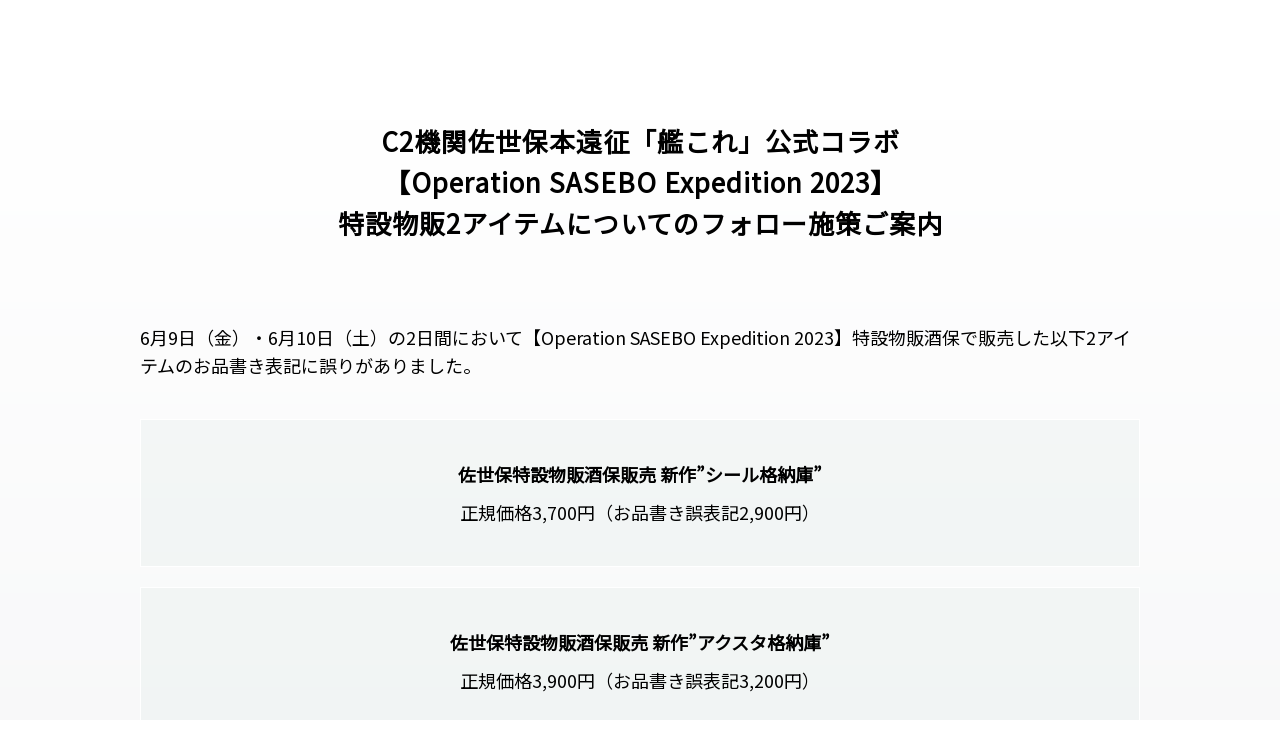

--- FILE ---
content_type: text/html
request_url: https://tokusetsushuho.com/
body_size: 3033
content:
<!DOCTYPE HTML PUBLIC "-//W3C//DTD HTML 4.01 Transitional//EN" "http://www.w3.org/TR/html4/loose.dtd">
<html lang="ja">
<head>
<meta http-equiv="Content-Type" content="text/html; charset=UTF-8">
<meta http-equiv="Content-Style-Type" content="text/css">
<!-- Google tag (gtag.js) --><script async="" src="https://www.googletagmanager.com/gtag/js?id=G-38EB7D203V"></script> <script>
  window.dataLayer = window.dataLayer || [];
  function gtag(){dataLayer.push(arguments);}
  gtag('js', new Date());

  gtag('config', 'G-38EB7D203V');
</script> <!--meta設定-->
<title>C2機関佐世保本遠征「艦これ」公式コラボ　Operation SASEBO Expedition 2023</title>
<meta name="description" content="特設物販2アイテムについてのフォロー施策ご案内">
<meta name="keywords" content="C2機関,佐世保,艦これ,物販,フォロー,シール,アクスタ,公式,オフィシャル,格納庫">
<meta content="https://tokusetsushuho.com/img_common/fbimg1.png" property="og:image">
<meta name="twitter:card" content="summary_large_image">
<meta name="twitter:title" content="C2機関佐世保本遠征「艦これ」公式コラボ Operation SASEBO Expedition 2023">
<meta name="twitter:site" content="@C2_STAFF">
<meta name="twitter:description" content="特設物販2アイテムについてのフォロー施策ご案内">
<link rel=" apple-touch-icon" href="img_common/icon.png">
<link rel="shortcut icon" href="favicon.ico">
<!--Googlefont設定-->
<link rel="preconnect" href="https://fonts.googleapis.com">
<link rel="preconnect" href="https://fonts.gstatic.com" crossorigin>
<link href="https://fonts.googleapis.com/css2?family=Noto+Sans+JP&display=swap" rel="stylesheet">
<!--CSS設定-->
<link href="css/common.css" rel="stylesheet">
<link href="css/menu.css" rel="stylesheet">
<!--js設定--><script type="text/javascript" charset="UTF-8" src="js/jquery-1.11.3.min.js"></script> <script type="text/javascript" charset="UTF-8" src="js/scrollsmoothly.js"></script> </head>
<body><!--menu構成-->
<div class="target" id="top"></div>
<img src="img_common/spacer.png" width="10" height="0" border="0"> <!--コンテンツエリア構成-->
<div align="center" class="backall">
  <div class="div_contents topmar120 bottom120">
    <div class="titles2">C2機関佐世保本遠征「艦これ」公式コラボ<br>
    【Operation SASEBO Expedition 2023】<br>
    特設物販2アイテムについてのフォロー施策ご案内</div>
    <div class="topmar80">6月9日（金）・6月10日（土）の2日間において【Operation SASEBO Expedition 2023】特設物販酒保で販売した以下2アイテムのお品書き表記に誤りがありました。</div>
    <div class="medatsu1 topmar40" align="center">
      <span class="futo">佐世保特設物販酒保販売 新作”シール格納庫”</span>
      <div class="topmar10">正規価格3,700円（お品書き誤表記2,900円）</div>
    </div>
    <div class="medatsu1 topmar20" align="center">
      <span class="futo">佐世保特設物販酒保販売 新作”アクスタ格納庫”</span>
      <div class="topmar10">正規価格3,900円（お品書き誤表記3,200円）</div>
    </div>
    <div class="topmar40">同アイテムを佐世保物販特設酒保で購入された皆さん、ご迷惑をおかけしお詫び申し上げます。 </div>
    <div class="topmar20">現地にて、お品書き誤表記と正規価格との差分金額を返金対応させて頂きましたが、既に佐世保を離れていた方・差額対応の時間が無かった方のために、事後フォロー施策を実施致します。</div>
    <div class="topmar40 sen"></div>
    <div class="topmar40">大変お手数をおかけしますが、6月9日（金）、6月10日（土）の2日間において、<br>
    「佐鎮特設物販酒保」で<br>
    佐世保特設物販酒保販売 新作&quot;シール格納庫&quot;　または<br>
    佐世保特設物販酒保販売 新作&quot;アクスタ格納庫&quot;　またはその両方を購入され<br>
    「まだ差額返金処理をされていない皆さん」は、以下をご入力の上、「info@tokusetsushuho.com」までメールでのご連絡をお願い申し上げます。</div>
    <div class="topmar40"><a class="button-link btn btn-flat" href="mailto:info@tokusetsushuho.com" target="_blank"><span>メールはこちら</span></a></div>
    <div class="topmar40 sen"></div>
    <div class="topmar40 dan1"><span class="text_blue">■</span>受付期間：2023年6月23日（金）～2023年7月1日（土）</div>
    <div class="topmar40 dan1"><span class="text_blue">■</span>メールに記載および添付いただくもの </div>
    <div class="dan1 topmar10"><span class="bigger">＜購入情報のご確認＞</span></div>
    <div class="topamr20 line_gray">
      <div class="dan1 topmar10">・氏名</div>
      <div class="dan1 topmar10">・氏名（カナ）</div>
      <div class="dan1 topmar10">・電話番号</div>
      <div class="dan1 topmar10">・メールアドレス</div>
      <div class="dan1 topmar10">・イープラス登録番号</div>
      <div class="dan1 topmar10">・購入商品現物のお写真</div>
      <div class="dan1 topmar10">
        ・身分証明書のお写真（例:運転免許証、マイナンバーカード、パスポート、健康保健証、住民票など）
        <div class="dan1 topmar10"><span class="smaller">※マイナンバーカードは、表面（顔写真のある面）のみ。裏面（マイナンバーが記載された面）は添付しないでください。</span></div>
      </div>
    </div>
    <div class="dan1 topmar20"><span class="bigger">＜返金の指定口座について＞</span></div>
    <div class="topamr20 line_gray">
      <div class="dan1 topmar10">・金融機関名</div>
      <div class="dan1 topmar10">・支店名</div>
      <div class="dan1 topmar10">・支店番号</div>
      <div class="dan1 topmar10">・口座種別（普通 または 当座）</div>
      <div class="dan1 topmar10">・口座番号</div>
      <div class="dan1 topmar10">・口座名義（カナ）</div>
    </div>
    <div class="topmar40 sen"></div>
    <div class="topmar40 dan1"><span class="text_blue">■</span>個人情報のお取り扱いについて</div>
    <div class="topmar40">個人情報を適切に管理することは社会的な責務であるとの認識のもと、個人情報及の保護に関する方針を定め、関係スタッフに周知徹底を図り、個人情報の保護に努めます。</div>
    <div class="topmar20">» <a href="https://e-cube.tv/privacy-policy/" target="_blank">個人情報のお取り扱いについて</a></div>
  </div>
</div>
<!--フッター構成-->
<div align="center">
  <div class="footer">
    <h1>佐世保鎮守府遠征連合艦隊</h1>
    C2機関佐世保本遠征「艦これ」公式コラボ【Operation SASEBO Expedition 2023】<br>
    特設物販酒保事務局<br>
    &lt;特設物販2アイテムについてのフォロー施策ご案内&gt;
  </div>
</div>
<p id="page-top"><a href="#top"><img src="img_common/totop.png" class="img100per"></a></p>
<script>$(function() {
    var topBtn = $('#page-top');    
    topBtn.hide();
    $(window).scroll(function () {
        if ($(this).scrollTop() > 500) {
            topBtn.fadeIn();
        } else {
            topBtn.fadeOut();
        }
    });
    topBtn.click(function () {
        $('body,html').animate({
            scrollTop: 0
        }, 500);
        return false;
    });
});</script> </body>
</html>

--- FILE ---
content_type: text/css
request_url: https://tokusetsushuho.com/css/common.css
body_size: 1510
content:
@charset "utf-8";
h1,h2,h3,h4,h5,h6,p,address{
  font-weight: normal;
  font-style: normal;
  margin-bottom : 0px;
  font-size : 12px;
}
body {
  animation: fadeIn 1s ease 0s 1 normal;
  -webkit-animation: fadeIn 1s ease 0s 1 normal;
}
@keyframes fadeIn {
  0% {
  opacity: 0}
100% {
  opacity: 1}
}
@-webkit-keyframes fadein {
  0% {
  opacity: 0}
100% {
  opacity: 1}
}
body{
  font-size: 100%;
  font-family: 'ヒラギノ角ゴ Pro W3', 'Hiragino Kaku Gothic Pro','メイリオ', 'Meiryo', '游ゴシック', 'Yu Gothic', 'ＭＳ Ｐゴシック', 'MS PGothic', sans-serif;
  font-family: 'Noto Sans JP', sans-serif;
  padding-top : 0px;
  padding-left : 0px;
  padding-right : 0px;
  padding-bottom : 0px;
  margin-top : 0px;
  margin-left : 0px;
  margin-right : 0px;
  margin-bottom : 0px;
  border-width : 0px 0px 0px 0px;
  min-width : 1000px;
  color : black;
  background-color : white;
  line-height : 1.6;
}
@media print {
  body{
  display : none;
}
}
ul{
  margin : 0;
  padding : 0;
}
img{
  -webkit-touch-callout:none;
  -webkit-user-select:none;
  -moz-touch-callout:none;
  -moz-user-select:none;
  touch-callout:none;
  user-select:none;
}
td{
  font-size: 100%;
  vertical-align : top;
  text-align : left;
  border:none;
}
a{
  color : #778da2;
  text-decoration : none;
  font-weight : bold;
}
a:link{
  color : #778da2;
  text-decoration : none;
  font-weight : bold;
}
a:visited{
  color : #778da2;
  text-decoration : none;
  font-weight : bold;
}
a:hover{
  color : #778da2;
  text-decoration : underline;
  font-weight : bold;
}
a:active{
  color : #778da2;
  text-decoration : underline;
  font-weight : bold;
}
.bigger{
  font-size : 20px;
  font-weight : bold;
}
.smaller{
  font-size : 14px;
}
.futo{
  font-weight : bold;
}
.dan1{
  padding-left: 1em;
  text-indent: -1em;
}
.target{
  width : 100%;
  height : 0px;
}
.fb-like iframe{
  max-width: none!important;
}
.div_contents{
  vertical-align : top;
  text-align : left;
  font-size : 18px;
  width : 1000px;
}
.sen{
  margin-top : 20px;
  margin-bottom : 19px;
  height : 1px;
  width : 100%;
  border-top-width : 1px;
  border-top-style : dotted;
  border-left-width : 0px;
  border-right-width : 0px;
}
.sp40{
  width : 40px;
}
.sp20{
  width : 20px;
}
.topmar10{
  margin-top : 10px;
}
.topmar20{
  margin-top : 20px;
}
.topmar40{
  margin-top : 40px;
}
.topmar80{
  margin-top : 80px;
}
.topmar120{
  margin-top : 120px;
}
.topmar180{
  margin-top : 180px;
}
.img100per{
  width : 100%;
}
.alpha a:hover img {
  opacity: 0.7;
  filter: alpha(opacity=70);
  -ms-filter: "alpha(opacity=70)";
}
.sns{
  height : 23px;
}
.footer{
  font-size : 12px;
  padding-top : 80px;
  padding-bottom : 60px;
  color : #cccccc;
  background-repeat : repeat;
  background-color : black;
}
.titles{
  font-size : 40px;
  letter-spacing : 1px;
  text-align : center;
  font-weight : bold;
}
.titles2{
  font-size : 26px;
  letter-spacing : 1px;
  text-align : center;
  font-weight : bold;
}
.bottom120{
  padding-bottom : 120px;
}
.bottom80{
  padding-bottom : 80px;
}
.medatsu1{
  padding-top : 40px;
  padding-left : 40px;
  padding-right : 40px;
  padding-bottom : 40px;
  border-width : 1px;
  border-style : solid;
  border-color : white;
  background-color : rgba(231, 237, 236, 0.4);
}
.btn,
a.btn,
button.btn{
  position: relative;
  display: inline-block;
  cursor: pointer;
  -webkit-user-select: none;
  -moz-user-select: none;
  -ms-user-select: none;
  user-select: none;
  -webkit-transition: all 0.3s;
  transition: all 0.3s;
  text-align: center;
  vertical-align: middle;
  text-decoration: none;
  border-radius : 0.5rem;
  border-width : 1px;
  border-style : solid;
  border-color : white;
  width : 270px;
  padding-left : 1em;
  padding-right : 1em;
}
a.btn-flat{
  overflow: hidden;
  padding : 0.5em;
  color : #ffffff;
  background : none 0% 0% / auto auto repeat scroll padding-box border-box #6a7891;
}
a.btn-flat span{
  position: relative;
}
a.btn-flat::before{
  position: absolute;
  top: 0;
  left: 0;
  width: 100%;
  height: 100%;
  content: '';
  -webkit-transition: all .5s ease-in-out;
  transition: all .5s ease-in-out;
  -webkit-transform: translateX(-96%);
  transform: translateX(-96%);
  background : none 0% 0% / auto auto repeat scroll padding-box border-box #a3abbc;
}
a.btn-flat:hover:before {
  -webkit-transform: translateX(0%);
  transform: translateX(0%);
}
.text_blue{
  color : #73899d;
}
.line_gray{
  padding-left : 10px;
  margin-left : 15px;
  border-left-width : 4px;
  border-left-style : solid;
  border-left-color : #a6b4c1;
}
.left20px{
  margin-left : 20px;
}
.table100{
  width : 100%;
}
.backall{
  background-image : linear-gradient(white, #e6e7ea);
}
.tume{
  letter-spacing : -2px;
}


--- FILE ---
content_type: text/css
request_url: https://tokusetsushuho.com/css/menu.css
body_size: 706
content:
@charset "utf-8";
.fixed{
  position: fixed;
  top: 0;
  width: 100%;
  z-index : 999;
}
#top{
  width : 100%;
  height : 0px;
  top : 0px;
  position : absolute;
}
a:link.white{
  color : #ffffff;
  font-weight : bold;
}
a:visited.white{
  color : #ffffff;
  font-weight : bold;
}
a:active.white{
  text-decoration : underline;
  color : #ffffff;
  font-weight : bold;
}
a:hover.white{
  text-decoration : underline;
  color : #ffffff;
  font-weight : bold;
}
#page-top{
  position: fixed;
  bottom: 20px;
  right: 20px;
  border-width : 0px;
  border-style : none;
  z-index : 11;
}
#page-top a{
  background-attachment : scroll;
  width : 60px;
  display: block;
  border-width : 0px;
  border-style : none;
}
#page-top a:hover{
  background-attachment : scroll;
}
